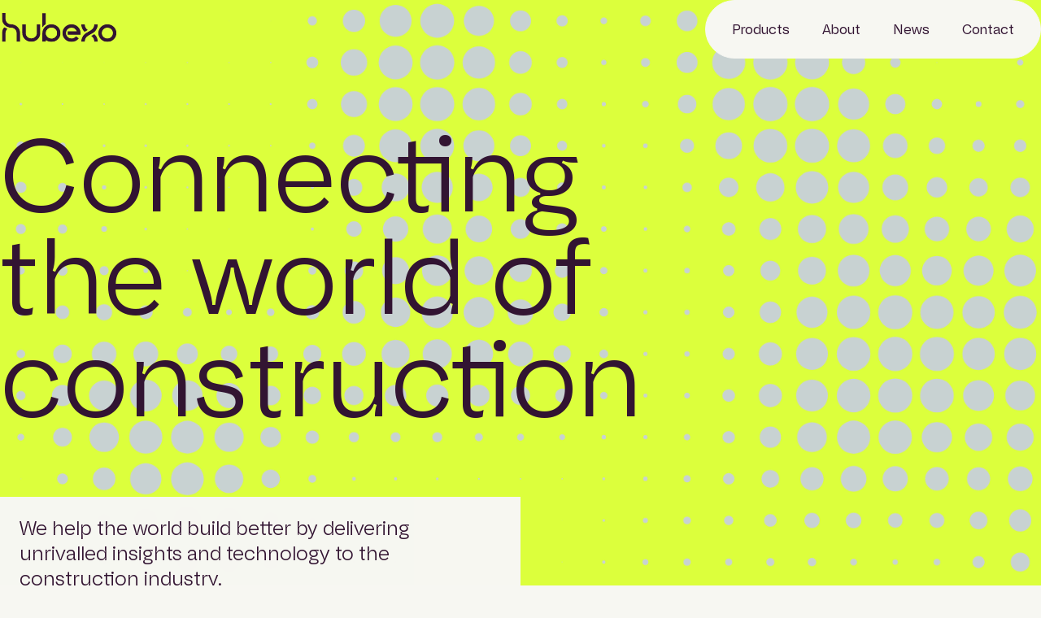

--- FILE ---
content_type: image/svg+xml
request_url: https://hubexo.com/wp-content/uploads/2025/11/HX_Iconography_RGB_Artwork_People.svg
body_size: 253
content:
<?xml version="1.0" encoding="UTF-8"?>
<svg xmlns="http://www.w3.org/2000/svg" id="Layer_1" version="1.1" viewBox="0 0 361.21 333.98">
  <defs>
    <style> .st0 { fill: #321432; } </style>
  </defs>
  <path class="st0" d="M139.75,104.95c0-16.22,11.33-29.82,26.48-33.37v-8.52c-19.79,3.69-34.82,21.05-34.82,41.89s15.04,38.21,34.82,41.89v-8.52c-15.15-3.55-26.48-17.15-26.48-33.37Z"></path>
  <path class="st0" d="M208.36,104.95c0,16.22-11.33,29.82-26.48,33.37v8.52c19.79-3.69,34.82-21.05,34.82-41.89s-15.04-38.21-34.82-41.89v8.52c15.15,3.55,26.48,17.15,26.48,33.37Z"></path>
  <path class="st0" d="M237.69,333.98v-94.37c0-35.09-28.55-63.63-63.63-63.63s-63.63,28.55-63.63,63.63v94.37h8.34v-94.37c0-30.49,24.8-55.29,55.29-55.29s55.29,24.8,55.29,55.29v94.37h8.34Z"></path>
  <path class="st0" d="M97.94,41.89c0,16.22-11.33,29.82-26.48,33.37v8.52c19.79-3.69,34.82-21.05,34.82-41.89S91.24,3.69,71.45,0v8.52c15.15,3.55,26.48,17.15,26.48,33.37Z"></path>
  <path class="st0" d="M55.81,83.78v-8.52c-15.15-3.55-26.48-17.15-26.48-33.37s11.33-29.81,26.48-33.37V0C36.03,3.69,20.99,21.05,20.99,41.89s15.04,38.21,34.82,41.89Z"></path>
  <path class="st0" d="M102.43,137.15l5.85-5.94c-11.98-11.8-27.84-18.29-44.65-18.29C28.55,112.91,0,141.46,0,176.55v67h8.34v-67c0-30.49,24.8-55.29,55.29-55.29,14.61,0,28.39,5.64,38.8,15.9Z"></path>
  <path class="st0" d="M331.88,41.89c0,16.22-11.33,29.82-26.48,33.37v8.52c19.79-3.69,34.82-21.05,34.82-41.89S325.18,3.69,305.4,0v8.52c15.15,3.55,26.48,17.15,26.48,33.37Z"></path>
  <path class="st0" d="M263.28,41.89c0-16.22,11.33-29.81,26.48-33.37V0c-19.79,3.69-34.82,21.05-34.82,41.89s15.04,38.21,34.82,41.89v-8.52c-15.15-3.55-26.48-17.15-26.48-33.37Z"></path>
  <path class="st0" d="M297.58,112.91c-16.81,0-32.67,6.5-44.65,18.29l5.85,5.94c10.41-10.25,24.18-15.9,38.79-15.9,30.49,0,55.29,24.8,55.29,55.29v67h8.34v-67c0-35.09-28.55-63.63-63.63-63.63Z"></path>
</svg>
